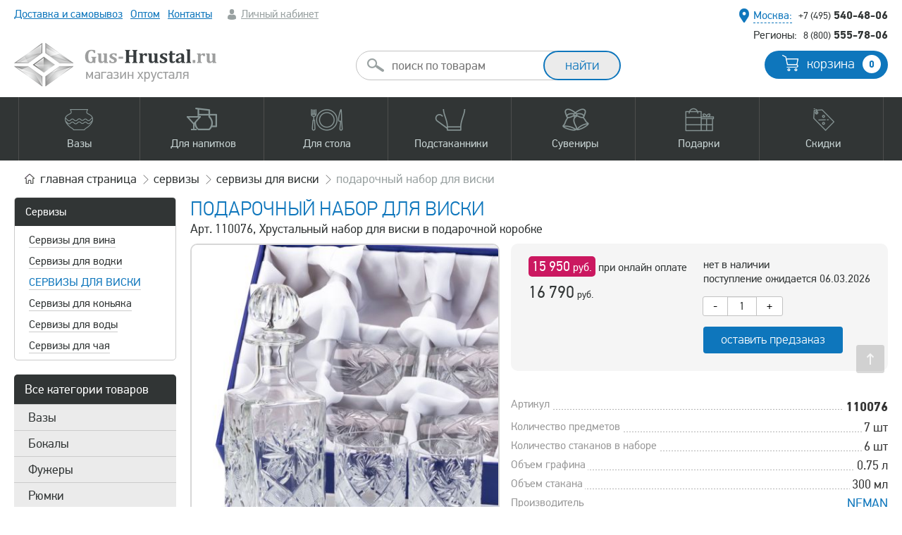

--- FILE ---
content_type: text/html; charset=UTF-8
request_url: https://gus-hrustal.ru/naboryi/9769-podarochny-nabor-dlya-viski-shtof-i-shest-stakanov.html
body_size: 16943
content:
<!DOCTYPE html> <html lang="ru"> <head> <meta http-equiv="content-type" content="text/html; charset=UTF-8" /> <title>Подарочный набор для виски - 6280 прибор для виски В ПОД. УПАК. С ТКАНЬЮ 1000/1 1:6  NEMAN - Хрустальный набор для виски в подарочной коробке</title> <meta name="robots" content="index, follow" /> <meta name="keywords" content="" /> <meta name="description" content="Сервизы, Сервиз д/виски, Подарочный набор для виски, 6280 прибор для виски В ПОД. УПАК. С ТКАНЬЮ 1000/1 1:6 , NEMAN, Хрустальный набор для виски в подарочной коробке - бесплатная доставка или самовывоз, накопительные скидки" /> <link rel="canonical" href="https://gus-hrustal.ru/naboryi/9769-podarochny-nabor-dlya-viski-shtof-i-shest-stakanov.html" /> <meta name="yandex-verification" content="4e0e8ec6892db038" /> <meta name="viewport" content="width=device-width, initial-scale=1" /> <link rel="preload" href="/res/fonts/pfdintextpro-regular-webfont.woff" as="font" type="font/woff"> <link rel="preload" href="/res/fonts/t-bold.woff" as="font" type="font/woff"> <link rel="stylesheet" type="text/css" href="/scomber/css66d05dd666182.css" media="all" /> <link rel="shortcut icon" href="/favicon4.svg" type="image/svg+xml"> <script type="application/ld+json">{"@context":"https:\/\/schema.org","@type":"Product","name":"Подарочный набор для виски","description":"Прямоугольной формы штоф и стаканы цилиндрической формы для виски в красивой подарочной коробке. Каждое изделие отличает изысканный рисунок резных линий, композиция формы и комфортные размеры. Штоф и стаканы из бесцветного хрусталя удобны в использовании. Игра хрусталя в каждой их грани, да ещё и в сочетании с цветом содержимого напитка производят неповторимое впечатление. Станут прекрасным украшением праздничного стола и интерьера.","image":"\/product_image\/resized_460\/15823804873.jpg","offers":{"@type":"Offer","price":16790,"priceCurrency":"RUB"}}</script> <script type="text/javascript" >
            window.dataLayer = window.dataLayer || [];
            (function(m,e,t,r,i,k,a){m[i]=m[i]||function(){(m[i].a=m[i].a||[]).push(arguments)};
                m[i].l=1*new Date();
                for (var j = 0; j < document.scripts.length; j++) {if (document.scripts[j].src === r) { return; }}
                k=e.createElement(t),a=e.getElementsByTagName(t)[0],k.async=1,k.src=r,a.parentNode.insertBefore(k,a)})
            (window, document, "script", "https://mc.yandex.ru/metrika/tag.js", "ym");

            ym(621655, "init", {
                clickmap:true,
                trackLinks:true,
                accurateTrackBounce:true,
                webvisor:true,
                trackHash:true,
                ecommerce:"dataLayer"
            });
        </script> <noscript><div><img src="https://mc.yandex.ru/watch/621655" style="position:absolute; left:-9999px;" alt="" /></div></noscript> </head> <body class=""> <script>
window.onerror = function(message, url, line) {
    var params = "logJSErr=logJSErr&message="+message+'&url='+url+'&line='+line;
    var req =  new XMLHttpRequest();
    req.open('POST', 'https://gus-hrustal.ru/tmp_lg/', true);
    req.setRequestHeader("Content-type", "application/x-www-form-urlencoded");
    req.setRequestHeader("Content-length", params.length);
    req.setRequestHeader("Connection", "close");
    req.send(params);
    return false;
};
</script> <div class="mblnl mob_flm"> <a class="ssm-toggle-nav burger" title="Открыть меню"></a> <div class="logo"> <a href="/"><img width="287" height="62" src="/res/images/logon2.png" alt="" /></a> </div> <div class="cart"> <a href="/basket/"><span class="quontity b_col">0</span></a> </div> <a class="search"></a> <div class="searchform"> <form id="msearch" action="/search/" method="get"> <input class="round" type="text" name="q" placeholder="поиск по товарам" /> <input type="submit" class="button medium extra round long" value="найти" /> <ul class="autocomplete-result-list"></ul> </form> </div> </div> <div class="wrapper"> <div class="layout wnctsls"> <div class="top"> <div class="info"> <div class="menu"> <ul> <li><a href="/delivery.html">Доставка и самовывоз</a></li> <li class="hd"><a href="/hrustal-optom.html">Оптом</a></li> <li><a href="/kontaktyi.html">Контакты</a></li> <li class="account"> <a class="greyf" href="/login/">Личный кабинет</a> </li> </ul> </div> <div style="top: 10px;position: absolute;width: 100%;text-align: center;"></div> <div class="contacts"> <div class="local"> <span class="geo"><span class="pseudo bluef select_city">Москва:</span></span> <span class="phone"><a href="tel:+74955404806"><span>+7 (495)</span> 540-48-06</a></span> </div> <div class="global"> <span class="dsctnl">Регионы:</span> <span class="phone"><a href="tel:88005557806"><span>8 (800)</span> 555-78-06</a></span> </div> </div> </div> <div class="middle dsctnl"> <div class="search" id="acsearch"> <form id="search" action="/search/" method="get"> <input class="round" type="text" name="q" placeholder="поиск по товарам"/> <input class="button medium extra round long" type="submit" value="найти" /> <ul class="autocomplete-result-list"></ul> </form> </div> <div class="logo"> <a href="/"><img width="287" height="62" src="/res/images/logon2.png" alt="" /></a> </div> <div class="cart"> <a href="/basket/" class="button blueb medium round">корзина <span class="quontity b_col">0</span></a> </div> <div class="clear"></div> </div> <div class="mainmenu"> <div class="bg"></div> <div class="wrap"> <ul> <li><a data-sub="vase" class="wsbm vase" href="/vazy-dlya-tsvetov.html"><span>Вазы</span></a></li> <li><a data-sub="dishes" class="wsbm dishes" href="/dlya-napitkov.html"><span>Для напитков</span></a></li> <li><a data-sub="dishes2" class="wsbm dishes2" href="/dlya-stola.html"><span>Для стола</span></a></li> <li><a data-sub="coasters" class="wsbm coasters" href="/podstakanniki.html"><span>Подстаканники</span></a></li> <li><a data-sub="souvenirs" class="wsbm souvenirs" href="/suveniry-iz-hrustalya.html"><span>Сувениры</span></a></li> <li><a data-sub="gifts" class="wsbm gifts" href="/podarki.html"><span>Подарки</span></a></li> <li><a data-sub="discount" class="wsbm discount" href="/skidki-i-aktsii.html"><span>Скидки</span></a></li> </ul> <div class="submenu"> <div class="inc vase"> <div class="smi"> <div class="col25"> <span class="head">По материалу</span> <ul> <li><a href="/hrustalnye-vazy.html">Хрустальные вазы</a> <ul> <li><a href="/vazy-iz-tsvetnogo-hrustalya.html">Цветной хрусталь</a></li> <li><a href="/vazy-iz-bestsvetnogo-hrustalya.html">Бесцветный хрусталь</a></li> </ul> </li> <li><a href="/vazyi-iz-stekla.html">Стеклянные вазы</a> <ul> <li><a href="/vazyi-iz-tsvetnogo-stekla.html">Цветное стекло</a></li> <li><a href="/vazy-s-ruchnoy-rospisyu.html">Вазы с ручной росписью</a></li> </ul> </li> </ul> </div> <div class="col25"> <span class="head">По форме</span> <ul> <li><a href="/vaza-tsilindr.html">Цилиндры</a></li> <li><a href="/vaza-kvadrat.html">Квадраты</a></li> <li><a href="/vaza-shar.html">Шары</a></li> <li><a href="/vaza-akvarium.html">Аквариумы</a></li> <li><a href="/vaza-bokal.html">Вазы-бокалы</a></li> <li><a href="/originalnyie.html">Оригинальные формы</a></li> </ul> </div> <div class="col25"> <span class="head">По размеру</span> <ul> <li><a href="/bolshie-vazy.html">Большие (напольные) вазы</a></li> <li><a href="/malenkie-vazochki.html">Маленькие вазочки</a></li> <li><a href="/srednie-vazy.html">Средние вазы</a></li> <li><a href="/vyisokie-vazyi.html">Высокие вазы</a></li> <li><a href="/shirokie-vazyi.html">Широкие</a></li> <li><a href="/vaza-dlya-odnogo-tsvetka.html">Узкие (для одного цветка)</a></li> </ul> </div> <div class="col25"> <span class="head">Прочее</span> <ul> <li><a href="/dekorativnyie-vazyi.html">Декоративные вазы</a></li> <li><a href="/vazyi-podsvechniki.html">Подсвечники</a></li> </ul> </div> <div class="clear"></div> </div> </div> <div class="inc dishes"> <div class="smi"> <div class="col25"> <ul> <li><a href="/hrustalnye-bokaly.html">Бокалы</a> <ul> <li><a href="/bokalyi-dlya-vina.html">для вина</a></li> <li><a href="/bokalyi-dlya-krasnogo-vina.html">для красного вина</a></li> <li><a href="/bokalyi-dlya-belogo-vina.html">для белого вина</a></li> <li><a href="/bokalyi-dlya-shampanskogo.html">для шампанского</a></li> <li><a href="/bokalyi-i-fuzheryi-dlya-konyaka.html">для коньяка</a></li> <li><a href="/bokalyi-dlya-brendi.html">для бренди</a></li> <li><a href="/bokalyi-dlya-piva.html">для пива</a></li> <li><a href="/dlya-martini.html">для мартини</a></li> <li><a href="/bokalyi-dlya-vodyi.html">для воды</a></li> <li><a href="/bokalyi-dlya-kokteyley.html">для коктейлей</a></li> <li><a href="/stakanyi-dlya-viski.html">для виски</a></li> </ul> </li> <li><a href="/hrustalnye-fuzhery.html">Фужеры</a> <ul> <li><a href="/fuzheryi-dlya-vina.html">для вина</a></li> <li><a href="/fuzheryi-dlya-krasnogo-vina.html">для красного вина</a></li> <li><a href="/fuzheryi-dlya-shampanskogo.html">для шампанского</a></li> <li><a href="/bokalyi-dlya-vodyi.html">для воды</a></li> </ul> </li> </ul> </div> <div class="col25"> <ul> <li><a href="/hrustalnye-ryumki.html">Рюмки</a> <ul> <li><a href="/granenyie-ryuki.html">Граненые</a></li> <li><a href="/granenyie-ryuki.html">Лафитники</a></li> <li><a href="/hrustalnye-ryumki.html">для вина</a></li> <li><a href="/ryumki-dlya-vodki.html">для водки</a></li> <li><a href="/ryumki-dlya-konyaka.html">для коньяка</a></li> </ul> </li> <li><a href="/kruzhki-stakany.html">Стаканы</a> <ul> <li><a href="/chaynyie-dlya-podstakannikov.html">для подстаканников</a></li> <li><a href="/stakanyi-dlya-viski.html">для виски</a></li> <li><a href="/stakanyi-kokteylnyie.html">для коктейлей</a></li> <li><a href="/stakanyi-dlya-vina.html">для вина</a></li> <li><a href="/stakanyi-dlya-vodyi.html">для воды и сока</a></li> <li><a href="/turetskie-stakanyi.html">Турецкие</a></li> <li><a href="/armudyi-vostochnyie-stakanyi.html">Армуды (восточные)</a></li> <li><a href="/blyudtsa-dlya-stakanov.html">Блюдца для стаканов</a></li> </ul> </li> <li><a href="/hrustalnye-stopki.html">Стопки</a> <ul> <li><a href="/stopki-dlya-vodki.html">для водки</a></li> </ul> </li> </ul> </div> <div class="col25"> <ul> <li><a href="/svadebnye-bokaly.html">Свадебные бокалы</a></li> <li><a href="/kremanki-shampanki.html">Шампанки</a></li> <li><a href="/kruzhki.html">Кружки</a> <ul> <li><a href="/kruzhki-dlya-piva.html">для пива</a></li> <li><a href="/kruzhki-dlya-chaya.html">для чая / пунша</a></li> </ul> </li> <li><a href="/hrustalnye-kuvshiny.html">Кувшины</a> <ul> <li><a href="/kuvshinyi-dlya-vodyi.html">для воды</a></li> <li><a href="/grafinyi-dlya-vina.html">для вина</a></li> </ul> </li> <li><a href="/grafiny.html">Графины</a> <ul> <li><a href="/grafinyi-dlya-viski.html">для виски</a></li> <li><a href="/grafinyi-dlya-vina.html">для вина</a></li> <li><a href="/grafin-dlya-vodyi.html">для воды</a></li> <li><a href="/grafinyi-dlya-konyaka.html">для коньяка</a></li> <li><a href="/grafinyi-dlya-vodki.html">для водки</a></li> </ul> </li> <li><a href="/shtofy.html">Штофы</a> <ul> <li><a href="/shtof-dlya-viski.html">для виски</a></li> </ul> </li> </ul> </div> <div class="col25"> <ul> <li><a href="/servizy.html">Сервизы и наборы</a> <ul> <li><a href="/servizyi-dlya-vina.html">для вина</a></li> <li><a href="/servizy-dlya-vodki.html">для водки</a></li> <li><a href="/servizyi-dlya-vodyi.html">для воды / сока</a></li> <li><a href="/servizy-dlya-chaya.html">для чая</a></li> </ul> </li> <li><a href="/turki-dlya-kofe.html">Турки для кофе</a></li> <li><a href="/chaynyye-lozhki.html">Ложки чайные</a></li> <li><a href="/vederki-dlya-lda.html">Ведерки для льда / шампанского</a></li> <li>Подобрать по напиткам
            <ul> <li><a href="/vino.html">вино</a></li> <li><a href="/viski.html">виски</a></li> <li><a href="/vodka.html">водка</a></li> <li><a href="/konyak.html">коньяк</a></li> <li><a href="/martini.html">мартини</a></li> <li><a href="/pivo.html">пиво</a></li> <li><a href="/shampanskoe.html">шампанское</a></li> <li><a href="/voda-sok.html">вода, сок</a></li> <li><a href="/chay-kofe.html">чай, кофе</a></li> </ul> </li> </ul> </div> <div class="clear"></div> </div> </div> <div class="inc dishes2"> <div class="smi"> <div class="col25"> <ul> <li><a href="/vazy-dlya-fruktov.html">Вазы для фруктов</a> <ul> <li><a href="/fruktovnitsa-na-nozhke.html">на ножке</a></li> <li><a href="/fruktovnitsa-iz-tsvetnogo-khrustalya.html">из цветного хрусталя</a></li> </ul> </li> <li><a href="/vazy-dlya-konfet.html">Вазы для конфет</a> <ul> <li><a href="/konfetnitsa-na-nozhke.html">на ножке</a></li> <li><a href="/konfetnitsa-iz-tsvetnogo-khrustalya.html">из цветного хрусталя</a></li> </ul> </li> <li><a href="/vazochki-s-kryishkoy.html">Вазочки с крышкой</a> </li> </ul> </div> <div class="col25"> <ul> <li><a href="/salatniki.html">Салатники</a> <ul> <li><a href="/bolshie-salatniki.html">Большие</a></li> <li><a href="/malenkie-salatniki.html">Маленькие</a></li> <li><a href="/naboryi-salatnikov.html">Наборы салатников</a></li> <li><a href="/kvadratnyie-salatniki.html">Квадратные</a></li> <li><a href="/salatniki-lodochki.html">Лодочки / овальные</a></li> <li><a href="/salatniki-shubnitsyi.html">Шубницы</a></li> </ul> </li> <li><a href="/kremanki.html">Креманки</a></li> <li><a href="/rozetki.html">Розетки</a></li> <li><a href="/ikornitsyi.html">Икорницы</a></li> <li><a href="/blyuda-dlya-ryibyi.html">Блюда для рыбы</a></li> </ul> </div> <div class="col25"> <ul> <li><a href="/blyudtsa.html">Блюдца / тарелки</a></li> <li><a href="/podnosy.html">Подносы</a> <ul> <li><a href="/podnosy-iz-metalla.html">Металлические</a></li> <li><a href="/podnos-iz-hrustalya.html">Хрустальные</a></li> </ul> </li> <li>Столовые приборы
            <ul> <li><a href="/chaynyye-lozhki.html">Чайные ложки</a></li> </ul> </li> <li><a href="/vederki-dlya-lda.html">Ведерки для льда / шампанского</a></li> </ul> </div> <div class="col25"> <ul> <li>Подобрать по материалу
            <ul> <li><a href="/hrustalnaya-posuda.html">из хрусталя</a></li> <li><a href="/posuda-iz-tsvetnogo-khrustalya.html">из цветного хрусталя</a></li> <li><a href="/steklyannaya-posuda.html">из стекла</a></li> <li><a href="/metallicheskaya-posuda.html">из металла</a></li> </ul> </li> <li>Подобрать по видам блюд
            <ul> <li><a href="/varene.html">варенье</a></li> <li><a href="/ikra.html">икра, закуски</a></li> <li><a href="/konfetyi.html">конфеты</a></li> <li><a href="/led-salfetki.html">лед, салфетки</a></li> <li><a href="/morozhenoe-krem.html">мороженое, крем</a></li> <li><a href="/salatyi.html">салаты</a></li> <li><a href="/sahar-sol-spetsii.html">сахар, соль, специи</a></li> <li><a href="/seledka-narezka.html">рыба, селедка, нарезка</a></li> <li><a href="/fruktyi.html">фрукты</a></li> </ul> </li> </ul> </div> <div class="clear"></div> </div> </div> <div class="inc coasters"> <div class="smi"> <div class="col25"> <ul> <li><a href="/nabory.html">Наборы подарочные</a> <ul> <li><a href="/nabor-s-1-m-podstakannikom.html">с 1-м подстаканником</a></li> <li><a href="/nabor-s-2-mya-podstakannikami.html">с 2-мя подстаканниками</a></li> <li><a href="/nabor-s-podnosom-i-podstakannikami.html">с подстаканниками на подносе</a></li> </ul> </li> <li>По материалу
            <ul> <li><a href="/nikelirovannyye.html">Никелированные</a></li> <li><a href="/pozolochennyye.html">Позолоченные</a></li> <li><a href="/mednyye-podstakanniki.html">Медные</a></li> <li><a href="/latunnyye.html">Латунные</a></li> <li><a href="/poserebrennyye-podstakanniki.html">Посеребренные</a></li> </ul> </li> </ul> </div> <div class="col25"> <ul> <li>По тематике
            <ul> <li><a href="/podstakanniki-rossiya.html">Россия</a></li> <li><a href="/podstakanniki-sssr.html">СССР</a></li> <li><a href="/podstakanniki-vokzaly.html">Вокзалы</a></li> <li><a href="/podstakanniki-goroda.html">Города и места</a></li> <li><a href="/khramy-i-sobor.html">Храмы и соборы</a></li> <li><a href="/podstakanniki-gerby.html">Гербы и логотипы</a></li> <li><a href="/podstakanniki-znaki-zodiaka.html">Знаки зодиака</a></li> </ul> </li> </ul> </div> <div class="col25"> <ul> <li> 
            <ul> <li><a href="/podstakanniki-ministerstva.html">Министерства</a></li> <li><a href="/podstakanniki-sport.html">Спорт</a></li> <li><a href="/podstakanniki-lyudi.html">Знаковые люди</a></li> <li><a href="/podstakanniki-znakovyye-daty.html">Знаковые даты</a></li> <li><a href="/podstakanniki-po-professiyam.html">Профессии</a></li> <li><a href="/ostalnyye.html">Остальные</a></li> </ul> </li> </ul> </div> <div class="col25"> <ul> <li><a href="/avtorskiye-podstakanniki.html">Художественное литье<br />(ручная работа)</a></li> <li><a href="/podstakanniki-pod-gravirovku.html">Подстаканники под гравировку</a></li> <li><a href="/korobki-i-futlyary.html">Коробки и футляры</a></li> <li><a href="/chaynyie-dlya-podstakannikov.html">Стаканы для подстаканников</a></li> <li><a href="/chaynyye-lozhki.html">Чайные ложки</a></li> <li><a href="/podnosy-iz-metalla.html">Подносы</a></li> </ul> </div> <div class="clear"></div> </div> </div> <div class="inc souvenirs"> <div class="smi"> <div class="col25"> <ul> <li><a href="/simvolyi-goda.html">Символы года</a> <ul> <li><a href="/suvenir-drakon.html">2024 год Дракона</a></li> <li><a href="/god-zmei.html">2025 год Змеи</a></li> </ul> </li> <li><a href="/figurki.html">Фигурки</a></li> </ul> </div> <div class="col25"> <ul> <li><a href="/kolokolchiki.html">Колокольчики</a></li> <li><a href="/shkatulki.html">Шкатулки</a></li> <li><a href="/hrustalnyie-tsvetyi.html">Цветы</a></li> </ul> </div> <div class="col25"> <ul> <li><a href="/tufelki.html">Туфельки</a></li> <li><a href="/fruktyi-i-ovoschi.html">Фрукты / овощи</a></li> <li><a href="/prizyi.html">Призы и кубки</a></li> </ul> </div> <div class="col25"> <ul> <li><a href="/pepelnitsy.html">Пепельницы</a></li> <li><a href="/hrustalnye-podsvechniki.html">Подсвечники</a></li> <li><a href="/eksklyuzivnye-izdeliya.html">Эксклюзивные изделия</a></li> </ul> </div> <div class="clear"></div> </div> </div> <div class="inc gifts"> <div class="smi"> <div class="col25"> <ul> <li><a href="/podarki.html">Подарочные наборы</a> <ul> <li><a href="/podarochnie-nabori-hrustalya.html">из хрусталя</a></li> <li><a href="/podarochnye-nabory.html">с подстаканниками</a></li> </ul> </li> </ul> </div> <div class="col25"> <ul> <li><a href="/servizy.html">Наборы для напитков</a> <ul> <li><a href="/naboryi-dlya-konyaka.html">для коньяка</a></li> <li><a href="/naboryi-dlya-viski.html">для виски</a></li> <li><a href="/naboryi-dlya-vina.html">для вина</a></li> </ul> </li> </ul> </div> <div class="col25"> <ul> <li>Кому подарок
            <ul> <li><a href="/muzhskiye-podarki.html">для мужчин</a></li> <li><a href="/podarki-zhenshchinam.html">для женщин</a></li> </ul> </li> </ul> </div> <div class="col25"> <ul> <li><a href="/prizyi.html">Призы / кубки</a></li> <li><a href="/podarochnaya-upakovka.html">Футляры и упаковка</a></li> <li><a href="/khudozhestvennoye-litye.html">Художественное литьё</a></li> <li><a href="/tsvetnoy-hrustal.html">Весь цветной хрусталь</a></li> </ul> </div> <div class="clear"></div> </div> </div> <div class="inc discount"> <div class="smi"> <div class="col33"> <ul> <li><a href="/skidki-i-aktsii.html">Все скидки и акции</a> <ul> <li><a href="/rasprodazha-hrustalya.html">Распродажа остатков </a></li> <li><a href="/utsenka.html">Изделия с уценкой</a></li> </ul> </li> </ul> </div> <div class="col33"> <ul> <li><a href="/novinki.html">Новинки</a></li> </ul> </div> <div class="col33"> <ul> <li><a href="/populyarnyye-tovary.html">Популярные товары</a></li> </ul> </div> <div class="clear"></div> </div> </div> </div> </div> </div> </div> <div class="content"> <div class="navigation"> <div class="breadcrumbs"> <ul itemscope itemtype="https://schema.org/BreadcrumbList"> <li itemprop="itemListElement" itemscope itemtype="https://schema.org/ListItem"> <a itemprop="item" href="/">
                                        главная<span class="dsctnl"> страница</span> <meta itemprop="name" content="Gus-Hrustal.ru" /> <meta itemprop="position" content="1" /> </a> </li> <li itemprop="itemListElement" itemscope itemtype="https://schema.org/ListItem"> <a itemprop="item" href="/servizy.html"> <span itemprop="name">Сервизы</span><meta itemprop="position" content="2" /> </a> </li> <li itemprop="itemListElement" itemscope itemtype="https://schema.org/ListItem"> <a itemprop="item" href="/servizy-dlya-viski.html"> <span itemprop="name">Сервизы для виски</span><meta itemprop="position" content="3" /> </a> </li> <li itemprop="itemListElement" itemscope itemtype="https://schema.org/ListItem" class="dsctnl"><span itemprop="name">Подарочный набор для виски</span><meta itemprop="position" content="4" /></li> </ul> </div> </div> <div class="maincontainer"> <div class="leftcolumn dsctnl" id="sp"> <div class="main-menu2 mb20"> <ul> <li class="title"><a href="/servizy.html">Сервизы</a></li> <li class=""> <a href="/servizyi-dlya-vina.html">Сервизы для вина</a> </li> <li class=""> <a href="/servizy-dlya-vodki.html">Сервизы для водки</a> </li> <li class="active"> <a href="/servizy-dlya-viski.html">Сервизы для виски</a> </li> <li class=""> <a href="/servizy-dlya-konyaka.html">Сервизы для коньяка</a> </li> <li class=""> <a href="/servizyi-dlya-vodyi.html">Сервизы для воды</a> </li> <li class=""> <a href="/servizy-dlya-chaya.html">Сервизы для чая</a> </li> </ul> </div> <div class="main-menu mb20"> <ul> <li class="title">Все категории товаров</li> <li ><a href="/vazy-dlya-tsvetov.html">Вазы </a></li> <li ><a href="/hrustalnye-bokaly.html">Бокалы</a></li> <li ><a href="/hrustalnye-fuzhery.html">Фужеры</a></li> <li ><a href="/hrustalnye-ryumki.html">Рюмки</a></li> <li ><a href="/kruzhki-stakany.html">Стаканы</a></li> <li ><a href="/hrustalnye-stopki.html">Стопки</a></li> <li ><a href="/podstakanniki.html">Подстаканники</a></li> <li ><a href="/servizy.html">Сервизы</a></li> <li ><a href="/dlya-napitkov.html">Посуда для напитков</a></li> <li ><a href="/dlya-stola.html">Для сервировки стола</a></li> <li ><a href="/podarki.html">Подарки</a></li> <li ><a href="/suveniry-iz-hrustalya.html">Сувениры</a></li> <li ><a href="/skidki-i-aktsii.html">Скидки и акции</a></li> </ul> </div> </div> <div class="maincolumn" id="mc"> <div class="product_page"> <h1>Подарочный набор для виски </h1> <p class="anons">Арт. 110076, Хрустальный набор для виски в подарочной коробке</p> <div class="pt"> <div class="gallery"> <div class="product_gallery"> <ul class="slideshow cloud-zoom-gallery"> <li> <a href="/product_image/15823804873.jpg" rel="g1"><img src="/product_image/resized_460/15823804873.jpg" alt="Подарочный набор для виски 110076 NEMAN" title="Подарочный набор для виски - 6280 прибор для виски В ПОД. УПАК. С ТКАНЬЮ 1000/1 1:6  NEMAN - Хрустальный набор для виски в подарочной коробке" width="460px" height="460px"></a> </li> <li> <a href="/product_image/1708248558522.jpg" rel="g1"><img src="/product_image/resized_460/1708248558522.jpg" alt="Подарочный набор для виски 110076 NEMAN" title="Подарочный набор для виски - 6280 прибор для виски В ПОД. УПАК. С ТКАНЬЮ 1000/1 1:6  NEMAN - Хрустальный набор для виски в подарочной коробке" width="460px" height="460px"></a> </li> <li> <a href="/product_image/1582380486371.jpg" rel="g1"><img src="/product_image/resized_460/1582380486371.jpg" alt="Подарочный набор для виски 110076 NEMAN" title="Подарочный набор для виски - 6280 прибор для виски В ПОД. УПАК. С ТКАНЬЮ 1000/1 1:6  NEMAN - Хрустальный набор для виски в подарочной коробке" width="460px" height="460px"></a> </li> <li> <a href="/product_image/1708248558882.jpg" rel="g1"><img src="/product_image/resized_460/1708248558882.jpg" alt="Подарочный набор для виски 110076 NEMAN" title="Подарочный набор для виски - 6280 прибор для виски В ПОД. УПАК. С ТКАНЬЮ 1000/1 1:6  NEMAN - Хрустальный набор для виски в подарочной коробке" width="460px" height="460px"></a> </li> <li> <a href="/product_image/1708248558981.jpg" rel="g1"><img src="/product_image/resized_460/1708248558981.jpg" alt="Подарочный набор для виски 110076 NEMAN" title="Подарочный набор для виски - 6280 прибор для виски В ПОД. УПАК. С ТКАНЬЮ 1000/1 1:6  NEMAN - Хрустальный набор для виски в подарочной коробке" width="460px" height="460px"></a> </li> </ul> <ul class="switcher"> <li><a href="#"><img width="100" height="100" src="/product_image/resized_100/15823804873.jpg" alt="Подарочный набор для виски 110076 NEMAN" title="Подарочный набор для виски - 6280 прибор для виски В ПОД. УПАК. С ТКАНЬЮ 1000/1 1:6  NEMAN - Хрустальный набор для виски в подарочной коробке"></a></li> <li><a href="#"><img width="100" height="100" src="/product_image/resized_100/1708248558522.jpg" alt="Подарочный набор для виски 110076 NEMAN" title="Подарочный набор для виски - 6280 прибор для виски В ПОД. УПАК. С ТКАНЬЮ 1000/1 1:6  NEMAN - Хрустальный набор для виски в подарочной коробке"></a></li> <li><a href="#"><img width="100" height="100" src="/product_image/resized_100/1582380486371.jpg" alt="Подарочный набор для виски 110076 NEMAN" title="Подарочный набор для виски - 6280 прибор для виски В ПОД. УПАК. С ТКАНЬЮ 1000/1 1:6  NEMAN - Хрустальный набор для виски в подарочной коробке"></a></li> <li><a href="#"><img width="100" height="100" src="/product_image/resized_100/1708248558882.jpg" alt="Подарочный набор для виски 110076 NEMAN" title="Подарочный набор для виски - 6280 прибор для виски В ПОД. УПАК. С ТКАНЬЮ 1000/1 1:6  NEMAN - Хрустальный набор для виски в подарочной коробке"></a></li> <li><a href="#"><img width="100" height="100" src="/product_image/resized_100/1708248558981.jpg" alt="Подарочный набор для виски 110076 NEMAN" title="Подарочный набор для виски - 6280 прибор для виски В ПОД. УПАК. С ТКАНЬЮ 1000/1 1:6  NEMAN - Хрустальный набор для виски в подарочной коробке"></a></li> </ul> </div> </div> <div class="bpr"> <div class="buy_block_v2"> <div class="fl_bl"> <div class="price"> <div class="online_pay_price"> <span>15 950
                                        <small>руб.</small></span>
                                        при онлайн оплате
                                    </div> <span class="main_price">16 790</span> <small>руб.</small> </div> </div> <div class="fr_bl"> <div class="available">нет в наличии<br />поступление ожидается 06.03.2026</div> <div class="item_quant"> <button class="btn minus" type="button">-</button> <input type="text" value="1" id="quantity_9769" size="1" maxlength="3" class="quant" /> <button class="btn plus" type="button">+</button> <div class="clear"></div> </div> <div class="buy_button"> <a href="" class=" button blueb buy_action " data-pid="9769">
                                    оставить предзаказ                                </a> </div> </div> <div class="clear"></div> </div>

                &nbsp;
                


            



                        <dl class="product_parameters"> <dt><span>Артикул</span></dt><dd><span><b>110076</b></span></dd> <dt><span>Количество предметов</span></dt><dd><span>7 шт</span></dd> <dt><span>Количество стаканов в наборе</span></dt><dd><span>6 шт</span></dd> <dt><span>Объем графина</span></dt><dd><span>0.75 л</span></dd> <dt><span>Объем стакана</span></dt><dd><span>300 мл</span></dd> <dt><span>Производитель</span></dt><dd><span><a href="/steklozavod-neman.html" target="_blank">NEMAN</a></span></dd> <dt><span>Материал</span></dt><dd><span>Хрусталь (ГОСТ 30407-96 24% PbO)</span></dd> </dl> <span class="more"><a href="#tabs" class="an">прочитать подробное описание</a></span> <script src="//yastatic.net/es5-shims/0.0.2/es5-shims.min.js"></script> <script src="//yastatic.net/share2/share.js"></script> <div class="ya-share2" style="margin: 20px 0; text-align: right;" data-services="vkontakte,facebook,odnoklassniki,moimir,gplus,twitter,telegram"></div> </div> <div class="clear"></div> <div id="tabs" class="tab_w"> <ul class="nav_tabs"> <li class="active"><a data-tab="details">описание</a></li> <li><a data-tab="reviews">отзывы - 0</a></li> </ul> <div class="nav_tab_content"> <div id="details" class="tab active"> <p style="text-align: justify;">Прямоугольной формы штоф и стаканы цилиндрической формы для виски в красивой подарочной коробке. Каждое изделие отличает изысканный рисунок резных линий, композиция формы и комфортные размеры. Штоф и стаканы из бесцветного хрусталя удобны в использовании. Игра хрусталя в каждой их грани, да ещё и в сочетании с цветом содержимого напитка производят неповторимое впечатление. Станут прекрасным украшением праздничного стола и интерьера.</p> </div> <div id="reviews" class="tab"> <div class="reviews"> <div class="new_comment"> <div class="leave_lbl"><a href="#comments">Оставить отзыв</a></div> <form method="post" id="comments_form"> <table> <tr> <td>Ваше имя:</td> <td width="150"><input type="text" name="name" value="" /></td> <td><small class="error name_err">* </small></td> </tr> <tr> <td>E-mail:</td> <td><input type="text" name="email" value="" /></td> <td><small class="error email_err">* </small></td> </tr> <tr> <td>Телефон:</td> <td><input type="text" class="phones" name="phone" value="" /></td> <td></td> </tr> <tr> <td style="vertical-align: top;">Комментарий:</td> <td colspan="2"> <textarea name="comment"></textarea> </td> </tr> <tr> <td>Код с картинки:</td> <td colspan="2"> <input type="text" name="code" value="" /> <input type="hidden" name="pid" value="9769" /> <img src="/captcha/cap.php" style="vertical-align: middle;" /> </td> </tr> <tr> <td></td> <td colspan="2"> <input type="submit" class="btn btn-default" value="Отправить" /> </td> </tr> </table> </form> </div> <i>Еще нет ни одного отзыва...</i> </div> </div> </div> </div> </div> </div> <h2>Вместе с этим товаром покупают</h2> <div class="product_grid"> <div class="item"> <div class="inc"> <div class="pic wthover"> <div class="label hit">хит продаж!</div> <div class="main_par"> 40 мл</div> <span class="quick_view_btn" data-pid="10031" title="Быстрый просмотр"><span>быстрый просмотр</span></span> <a href="/naboryi/10031-podarochny-nabor-stopok.html"> <img loading="lazy" class="afhover" src="/product_image/resized_245/1598192995540.jpg" alt="Подарочный набор стопок 104113 Бахметьевская артель" width="245px" height="245px" title="Подарочный набор стопок - БА-1588 Кружка малая, набор 6 шт (ПОДАРОЧНАЯ УПАКОВКА) - Хрустальные стопки в подарочной коробке, 6 шт, 40 гр " /> <img loading="lazy" class="sr" src="/product_image/resized_245/1598192964552.jpg" alt="Подарочный набор стопок 104113 Бахметьевская артель" width="245px" height="245px" title="Подарочный набор стопок - БА-1588 Кружка малая, набор 6 шт (ПОДАРОЧНАЯ УПАКОВКА) - Хрустальные стопки в подарочной коробке, 6 шт, 40 гр " /> </a> </div> <div class="line_sc"> <a class="name" href="/naboryi/10031-podarochny-nabor-stopok.html">Подарочный набор стопок</a> <div class="anons">
                                    Хрустальные стопки в подарочной коробке, 6 шт, 40 гр 
                            </div> </div> <div class="line"> <span class="price"><span style="color: #cb1860">3 600</span> <small>руб.</small></span> <div class="stb"> <span class="available "> <span class="pseudo bluef oneclickorder" style="color: #23aa1f" data-pid="10031">купить в 1 клик</span> </span> <span class="buy_button"><a href="" class="buy_action" data-quant="1" data-pid="10031">в корзину</a></span> </div> </div> </div> </div> <div class="item"> <div class="inc"> <div class="pic wthover"> <div class="label hit">хит продаж!</div> <div class="main_par"> 25 мл</div> <span class="quick_view_btn" data-pid="10891" title="Быстрый просмотр"><span>быстрый просмотр</span></span> <a href="/naboryi/10891-podarochny-nabor-stopok.html"> <img loading="lazy" class="afhover" src="/product_image/resized_245/1636098139735.jpg" alt="Подарочный набор граненых стопок 104266 Бахметьевская артель" width="245px" height="245px" title="Подарочный набор граненых стопок - БА-1587 Стопки малые, набор 6 шт  (ПОДАРОЧНАЯ УПАКОВКА) - Хрустальные стопки в подарочной коробке, 6 шт, 25 гр " /> <img loading="lazy" class="sr" src="/product_image/resized_245/1636098107395.jpg" alt="Подарочный набор граненых стопок 104266 Бахметьевская артель" width="245px" height="245px" title="Подарочный набор граненых стопок - БА-1587 Стопки малые, набор 6 шт  (ПОДАРОЧНАЯ УПАКОВКА) - Хрустальные стопки в подарочной коробке, 6 шт, 25 гр " /> </a> </div> <div class="line_sc"> <a class="name" href="/naboryi/10891-podarochny-nabor-stopok.html">Подарочный набор граненых стопок</a> <div class="anons">
                                    Хрустальные стопки в подарочной коробке, 6 шт, 25 гр 
                            </div> </div> <div class="line"> <span class="price"><span style="color: #cb1860">3 600</span> <small>руб.</small></span> <div class="stb"> <span class="available "> <span class="pseudo bluef oneclickorder" style="color: #23aa1f" data-pid="10891">купить в 1 клик</span> </span> <span class="buy_button"><a href="" class="buy_action" data-quant="1" data-pid="10891">в корзину</a></span> </div> </div> </div> </div> <div class="item"> <div class="inc"> <div class="pic wthover"> <div class="label hit">хит продаж!</div> <div class="main_par"> 35 мл</div> <span class="quick_view_btn" data-pid="11927" title="Быстрый просмотр"><span>быстрый просмотр</span></span> <a href="/hrustalnye-stopki/11927-khrustalnyye-stopki.html"> <img loading="lazy" class="afhover" src="/product_image/resized_245/1667343977675.jpg" alt="Хрустальные стопки 650112 NEMAN" width="245px" height="245px" title="Хрустальные стопки - 8016 900/176 35 г. Набор стаканов д/вина 6 шт в под. упак. - Хрустальные стопки в подарочной коробке, 6 шт, 35 гр " /> <img loading="lazy" class="sr" src="/product_image/resized_245/1671388534259.jpg" alt="Хрустальные стопки 650112 NEMAN" width="245px" height="245px" title="Хрустальные стопки - 8016 900/176 35 г. Набор стаканов д/вина 6 шт в под. упак. - Хрустальные стопки в подарочной коробке, 6 шт, 35 гр " /> </a> </div> <div class="line_sc"> <a class="name" href="/hrustalnye-stopki/11927-khrustalnyye-stopki.html">Хрустальные стопки</a> <div class="anons">
                                    Хрустальные стопки в подарочной коробке, 6 шт, 35 гр 
                            </div> </div> <div class="line"> <span class="price"><span style="color: #cb1860">5 120</span> <small>руб.</small></span> <div class="stb"> <span class="available "> <span class="pseudo bluef oneclickorder" style="color: #23aa1f" data-pid="11927">купить в 1 клик</span> </span> <span class="buy_button"><a href="" class="buy_action" data-quant="1" data-pid="11927">в корзину</a></span> </div> </div> </div> </div> <div class="item"> <div class="inc"> <div class="pic wthover"> <div class="main_par"> 35 мл</div> <span class="quick_view_btn" data-pid="12592" title="Быстрый просмотр"><span>быстрый просмотр</span></span> <a href="/naboryi/12592-khrustalnyye-stopki-v-podarochnoy-korobke.html"> <img loading="lazy" class="afhover" src="/product_image/resized_245/1722401199439.jpg" alt="Хрустальные стопки в подарочной коробке 650149 NEMAN" width="245px" height="245px" title="Хрустальные стопки в подарочной коробке - 10528 Набор стаканов д. вина 35 г. 1000/205 (ПОДАРОЧНАЯ УПАКОВКА) - Набор хрустальных стопок, 35 гр, 6 шт" /> <img loading="lazy" class="sr" src="/product_image/resized_245/1638974569382.jpg" alt="Хрустальные стопки в подарочной коробке 650149 NEMAN" width="245px" height="245px" title="Хрустальные стопки в подарочной коробке - 10528 Набор стаканов д. вина 35 г. 1000/205 (ПОДАРОЧНАЯ УПАКОВКА) - Набор хрустальных стопок, 35 гр, 6 шт" /> </a> </div> <div class="line_sc"> <a class="name" href="/naboryi/12592-khrustalnyye-stopki-v-podarochnoy-korobke.html">Хрустальные стопки в подарочной коробке</a> <div class="anons">
                                    Набор хрустальных стопок, 35 гр, 6 шт
                            </div> </div> <div class="line"> <span class="price"><span style="color: #cb1860">4 455</span> <small>руб.</small></span> <div class="stb"> <span class="available "> <span class="pseudo bluef oneclickorder" style="color: #23aa1f" data-pid="12592">купить в 1 клик</span> </span> <span class="buy_button"><a href="" class="buy_action" data-quant="1" data-pid="12592">в корзину</a></span> </div> </div> </div> </div> </div> </div> </div> </div> <div class="pusher"></div> </div> </div> <div class="cartfixed hidden" id="footer_basket"> <div class="bg"></div> <div class="wrap"> <span class="precartm"><a href="/basket/">Перейти в корзину</a></span> <span class="precart"><a href="/basket/">В корзине</a>: <span class="mark"><span class="b_col_t">0 товаров</span> на сумму <span class="b_sum">0 руб.</span></span></span> <span class="cart"><a class="button small round blueb" href="/basket/">оформить <span class="quontity b_col">0</span></a></span> </div> </div> <div class="footer"> <div class="bg"></div> <div class="wrap"> <div class="info"> <div class="contacts"> <p>Интернет-магазин «<a href="#">Gus-Hrustal.ru</a>»</p> <div class="adress"> <p>г. Москва, 1-й Варшавский проезд,</p> <p>д. 1А, стр. 3, м. Варшавская</p> </div> <div class="footer_inst" style="margin-top: 10px;"> <a class="telegrambot" rel="nofollow" target="_blank" href="https://t.me/HrustalBot">HrustalBot</a> </div> <div class="phone"> <p><a href="tel:+74955404806">8 (495) 540-48-06</a></p> <p><a href="tel:+78123341406">8 (812) 334-14-06</a></p> </div> </div> <div class="logo"></div> </div> <div class="menu"> <ul> <li><a href="/">Главная</a></li> <li><a href="/hrustal.html">Хрусталь</a></li> <li><a href="/kak-zakazat.html">Как заказать</a></li> <li><a href="/dostavka.html">Доставка</a></li> <li><a href="/samovyivoz.html">Самовывоз</a></li> <li><a href="/o-nas.html">О нас</a></li> <li><a href="/oplata.html">Оплата</a></li> <li><a href="/vozvrat-i-obmen-tovara.html">Возврат</a></li> <li><a href="/sertifikaty.html">Сертификаты</a></li> <li><a href="/public-offer.html">Публичная оферта</a></li> <li><a href="/hrustal-optom.html">Оптом</a></li> <li><a href="/kontaktyi.html">Контакты</a></li> </ul> </div> </div> </div> <script src="/scomber/js66d05dd66ab2c.js" defer ></script> <script src="/res/js/ac.js"></script> <script src="/res/js/acc.js"></script> <script type="text/javascript">
    var _tmr = window._tmr || (window._tmr = []);
    _tmr.push({id: "3267849", type: "pageView", start: (new Date()).getTime(), pid: "USER_ID"});
    (function (d, w, id) {
        if (d.getElementById(id)) return;
        var ts = d.createElement("script"); ts.type = "text/javascript"; ts.async = true; ts.id = id;
        ts.src = "https://top-fwz1.mail.ru/js/code.js";
        var f = function () {var s = d.getElementsByTagName("script")[0]; s.parentNode.insertBefore(ts, s);};
        if (w.opera == "[object Opera]") { d.addEventListener("DOMContentLoaded", f, false); } else { f(); }
    })(document, window, "tmr-code");
</script> <noscript><div><img src="https://top-fwz1.mail.ru/counter?id=3267849;js=na" style="position:absolute;left:-9999px;" alt="Top.Mail.Ru" /></div></noscript> <script >
        var _tmr = _tmr || [];
        _tmr.push({
            type: 'itemView',
            productid: 9769,
            pagetype: 'product',
            list: '1',
            totalvalue: 16790        });
        </script> <script >
    dataLayer.push({
  'ecommerce' : {
    'detail' : {
      'products' : [
        {
          'name' : 'Подарочный набор для виски', 
          'id' : '9769', 
          'price' : '16790'
        }
      ]
    }
  }
});
</script> <a class="a_to_top disabled"></a> <div id="mobilemenu"> <a class="closemobilemenu ssm-toggle-nav"></a> <ul class="cats"> <li class="mn "> <a>Вазы </a> <ul> <li><a class="ap" href="/vazy-dlya-tsvetov.html">Все предложения раздела</a></li> <li > <a href="/hrustalnye-vazy.html">Хрустальные вазы</a> </li> <li > <a href="/vazyi-iz-stekla.html">Стеклянные вазы</a> <ul> <li > <a href="/vaza-tsilindr.html">Цилиндры</a> </li> <li > <a href="/vaza-kvadrat.html">Квадраты</a> </li> <li > <a href="/vaza-shar.html">Шары</a> </li> <li > <a href="/vaza-akvarium.html">Аквариумы</a> </li> <li > <a href="/vaza-bokal.html">Вазы - бокалы</a> </li> <li > <a href="/vazyi-podsvechniki.html">Вазы - подсвечники</a> </li> <li > <a href="/vazyi-iz-tsvetnogo-stekla.html">Из цветного стекла</a> </li> <li > <a href="/prozrachnyie-vazyi.html">Прозрачные вазы</a> </li> </ul> </li> <li > <a >По размеру и форме</a> <ul> <li > <a href="/bolshie-vazy.html">Большие (напольные)</a> </li> <li > <a href="/malenkie-vazochki.html">Маленькие вазочки</a> </li> <li > <a href="/srednie-vazy.html">Средние вазы</a> </li> <li > <a href="/vaza-dlya-odnogo-tsvetka.html">Для одного цветка</a> </li> <li > <a href="/vyisokie-vazyi.html">Высокие вазы</a> </li> <li > <a href="/uzkie-vazyi.html">Узкие вазы</a> </li> <li > <a href="/shirokie-vazyi.html">Широкие вазы</a> </li> <li > <a href="/dekorativnyie-vazyi.html">декоративные вазы</a> </li> </ul> </li> <li > <a href="/originalnyie.html">оригинальные</a> </li> </ul> </li> <li class="mn "> <a>Бокалы</a> <ul> <li><a class="ap" href="/hrustalnye-bokaly.html">Все предложения раздела</a></li> <li > <a href="/bokalyi-dlya-vina.html">... для вина</a> </li> <li > <a href="/bokalyi-dlya-belogo-vina.html">... для белого вина</a> </li> <li > <a href="/bokalyi-dlya-krasnogo-vina.html">... для красного вина</a> </li> <li > <a href="/bokalyi-dlya-shampanskogo.html">... для шампанского</a> </li> <li > <a href="/bokalyi-i-fuzheryi-dlya-konyaka.html">... для коньяка</a> </li> <li > <a href="/bokalyi-dlya-brendi.html">... для бренди</a> </li> <li > <a href="/bokalyi-dlya-piva.html">... для пива</a> </li> <li > <a href="/dlya-martini.html">... для мартини</a> </li> <li > <a href="/bokalyi-dlya-vodyi.html">... для воды</a> </li> <li > <a href="/bokalyi-dlya-kokteyley.html">... для коктейлей</a> </li> <li > <a href="/bokaly-dlya-viski.html">... для виски</a> </li> <li > <a href="/shampanskiye-blyudtsa.html">шампанские блюдца</a> </li> <li > <a href="/bokaly-iz-tsvetnogo-hrustalya.html">из цветного хрусталя</a> </li> <li > <a href="/svadebnye-bokaly.html">свадебные бокалы</a> </li> <li > <a href="/bokaly-v-podarochnoy-korobke.html">в подарочной коробке</a> </li> <li > <a href="/bokaly-iz-latuni.html">из латуни</a> </li> </ul> </li> <li class="mn "> <a>Фужеры</a> <ul> <li><a class="ap" href="/hrustalnye-fuzhery.html">Все предложения раздела</a></li> <li > <a href="/fuzheryi-dlya-vina.html">... для вина</a> </li> <li > <a href="/fuzheryi-dlya-krasnogo-vina.html">... для красного вина</a> </li> <li > <a href="/fuzheryi-dlya-shampanskogo.html">... для шампанского</a> </li> <li > <a href="/fuzhery-iz-tsvetnogo-hrustalya.html">из цветного хрусталя</a> </li> </ul> </li> <li class="mn "> <a>Рюмки</a> <ul> <li><a class="ap" href="/hrustalnye-ryumki.html">Все предложения раздела</a></li> <li > <a href="/granenyie-ryuki.html">Граненые рюмки</a> </li> <li > <a href="/lafitniki.html">Лафитники</a> </li> <li > <a href="/ryumki-dlya-vodki.html">... для водки</a> </li> <li > <a href="/ryumki-dlya-konyaka.html">... для коньяка</a> </li> <li > <a href="/ryumki-dlya-vina.html">... для вина</a> </li> </ul> </li> <li class="mn "> <a>Стаканы</a> <ul> <li><a class="ap" href="/kruzhki-stakany.html">Все предложения раздела</a></li> <li > <a href="/stakanyi-dlya-vodyi.html">... для воды</a> </li> <li > <a href="/chaynyie-dlya-podstakannikov.html">... для подстаканников</a> </li> <li > <a href="/stakanyi-kokteylnyie.html">... для коктейлей</a> </li> <li > <a href="/stakanyi-dlya-viski.html">... для виски</a> </li> <li > <a href="/stakanyi-dlya-vina.html">... для вина</a> </li> <li > <a href="/armudyi-vostochnyie-stakanyi.html">Армуды (восточные)</a> </li> <li > <a href="/turetskie-stakanyi.html">Турецкие стаканы</a> </li> <li > <a href="/blyudtsa-dlya-stakanov.html">Блюдца для стаканов</a> </li> <li > <a href="/chaynyye-stakany.html">Чайные стаканы</a> </li> </ul> </li> <li class="mn "> <a>Стопки</a> <ul> <li><a class="ap" href="/hrustalnye-stopki.html">Все предложения раздела</a></li> <li > <a href="/iz-tsvetnogo-khrustalya.html">из цветного хрусталя</a> </li> <li > <a href="/stopki-dlya-vodki.html">Стопки для водки</a> </li> </ul> </li> <li class="mn "> <a>Подстаканники</a> <ul> <li><a class="ap" href="/podstakanniki.html">Все предложения раздела</a></li> <li > <a href="/nabory.html">Наборы подарочные</a> <ul> <li > <a href="/nabor-s-1-m-podstakannikom.html">с 1-м подстаканником</a> </li> <li > <a href="/nabor-s-2-mya-podstakannikami.html">с 2-мя подстаканниками</a> </li> <li > <a href="/nabor-s-podnosom-i-podstakannikami.html">наборы с подносом</a> </li> </ul> </li> <li > <a >По тематике</a> <ul> <li > <a href="/podstakanniki-znaki-zodiaka.html">Знаки зодиака</a> </li> <li > <a href="/podstakanniki-gerby.html">Гербы и логотипы</a> </li> <li > <a href="/podstakanniki-vokzaly.html">Вокзалы</a> </li> <li > <a href="/podstakanniki-goroda.html">Города</a> </li> <li > <a href="/podstakanniki-rossiya.html">Россия</a> </li> <li > <a href="/podstakanniki-pobeda.html">Победа</a> </li> <li > <a href="/podstakanniki-sssr.html">СССР</a> </li> <li > <a href="/podstakanniki-znakovyye-daty.html">Знаковые даты</a> </li> <li > <a href="/podstakanniki-ministerstva.html">Министерства</a> </li> <li > <a href="/podstakanniki-lyudi.html">Знаковые люди</a> </li> <li > <a href="/podstakanniki-po-professiyam.html">Профессии</a> </li> <li > <a href="/podstakanniki-sport.html">Спорт</a> </li> <li > <a href="/ostalnyye.html">Остальные</a> </li> <li > <a href="/podstakanniki-rybalka-okhota.html">Рыбалка/охота</a> </li> <li > <a href="/khramy-i-sobor.html">Храмы и соборы</a> </li> </ul> </li> <li > <a >По материалу</a> <ul> <li > <a href="/latunnyye.html">Латунные</a> </li> <li > <a href="/mednyye-podstakanniki.html">Медные</a> </li> <li > <a href="/nikelirovannyye.html">Никелированные</a> </li> <li > <a href="/pozolochennyye.html">Позолоченные</a> </li> <li > <a href="/poserebrennyye-podstakanniki.html">Посеребренные</a> </li> </ul> </li> <li > <a href="/avtorskiye-podstakanniki.html">Ручная работа</a> </li> <li > <a href="/podstakanniki-pod-gravirovku.html">Под гравировку</a> </li> <li > <a href="/korobki-i-futlyary.html">Коробки и футляры</a> </li> </ul> </li> <li class="mn "> <a>Сервизы</a> <ul> <li><a class="ap" href="/servizy.html">Все предложения раздела</a></li> <li > <a href="/servizyi-dlya-vina.html">Сервизы для вина</a> </li> <li > <a href="/servizy-dlya-vodki.html">Сервизы для водки</a> </li> <li > <a href="/servizy-dlya-viski.html">Сервизы для виски</a> </li> <li > <a href="/servizy-dlya-konyaka.html">Сервизы для коньяка</a> </li> <li > <a href="/servizyi-dlya-vodyi.html">Сервизы для воды</a> </li> <li > <a href="/servizy-dlya-chaya.html">Сервизы для чая</a> </li> </ul> </li> <li class="mn "> <a>Посуда для напитков</a> <ul> <li><a class="ap" href="/dlya-napitkov.html">Все предложения раздела</a></li> <li > <a href="/hrustalnye-bokaly.html">Бокалы</a> </li> <li > <a href="/hrustalnye-fuzhery.html">Фужеры</a> </li> <li > <a href="/hrustalnye-ryumki.html">Рюмки</a> </li> <li > <a href="/kruzhki-stakany.html">Стаканы</a> </li> <li > <a href="/kremanki-shampanki.html">Шампанки</a> </li> <li > <a href="/kruzhki.html">Кружки</a> <ul> <li > <a href="/kruzhki-dlya-piva.html">Кружки для пива</a> </li> <li > <a href="/kruzhki-dlya-chaya.html">Кружки для чая</a> </li> </ul> </li> <li > <a href="/hrustalnye-kuvshiny.html">Кувшины</a> <ul> <li > <a href="/kuvshinyi-dlya-vodyi.html">Кувшины для воды</a> </li> <li > <a href="/steklyannyie-kuvshinyi.html">Стеклянные кувшины</a> </li> </ul> </li> <li > <a href="/grafiny.html">Графины</a> <ul> <li > <a href="/grafinyi-dlya-vina.html">Графины для вина</a> </li> <li > <a href="/grafinyi-dlya-viski.html">Графины для виски</a> </li> <li > <a href="/grafinyi-dlya-vodki.html">Графины для водки</a> </li> <li > <a href="/grafin-dlya-vodyi.html">Графины для воды</a> </li> <li > <a href="/grafinyi-dlya-konyaka.html">Графины для коньяка</a> </li> </ul> </li> <li > <a href="/shtofy.html">Штофы</a> <ul> <li > <a href="/shtof-dlya-viski.html">Штофы для виски</a> </li> </ul> </li> <li > <a href="/servizy.html">Сервизы</a> </li> <li > <a href="/turki-dlya-kofe.html">Турки для кофе</a> </li> <li > <a >Подобрать по напиткам</a> <ul> <li > <a href="/vino.html">вино</a> </li> <li > <a href="/viski.html">виски</a> </li> <li > <a href="/vodka.html">водка</a> </li> <li > <a href="/konyak.html">коньяк</a> </li> <li > <a href="/martini.html">мартини</a> </li> <li > <a href="/pivo.html">пиво</a> </li> <li > <a href="/shampanskoe.html">шампанское</a> </li> <li > <a href="/voda-sok.html">вода, сок</a> </li> <li > <a href="/chay-kofe.html">чай, кофе</a> </li> <li > <a href="/liker.html">ликер</a> </li> </ul> </li> </ul> </li> <li class="mn "> <a>Для сервировки стола</a> <ul> <li><a class="ap" href="/dlya-stola.html">Все предложения раздела</a></li> <li > <a href="/vazy-dlya-fruktov.html">Вазы для фруктов</a> <ul> <li > <a href="/fruktovnitsa-iz-tsvetnogo-khrustalya.html">... из цветного хрусталя</a> </li> <li > <a href="/fruktovnitsa-na-nozhke.html">... на ножке</a> </li> </ul> </li> <li > <a href="/vazy-dlya-konfet.html">Вазы для конфет</a> <ul> <li > <a href="/konfetnitsa-iz-tsvetnogo-khrustalya.html">... из цветного хрусталя</a> </li> <li > <a href="/konfetnitsa-na-nozhke.html">... на ножке</a> </li> </ul> </li> <li > <a href="/salatniki.html">Салатники</a> <ul> <li > <a href="/bolshie-salatniki.html">... большие </a> </li> <li > <a href="/malenkie-salatniki.html">... маленькие</a> </li> <li > <a href="/naboryi-salatnikov.html">Наборы салатников</a> </li> <li > <a href="/kvadratnyie-salatniki.html">Квадратные салатники</a> </li> <li > <a href="/salatniki-lodochki.html">Салатники-лодочки</a> </li> <li > <a href="/salatniki-shubnitsyi.html">Салатники-шубницы</a> </li> </ul> </li> <li > <a href="/kremanki.html">Креманки</a> </li> <li > <a href="/rozetki.html">Розетки</a> </li> <li > <a href="/ikornitsyi.html">Икорницы</a> </li> <li > <a href="/blyuda-dlya-ryibyi.html">Блюда для рыбы</a> </li> <li > <a href="/podnosy.html">Подносы</a> <ul> <li > <a href="/podnos-iz-hrustalya.html">хрустальные подносы</a> </li> <li > <a href="/podnosy-iz-metalla.html">подносы из металла</a> </li> </ul> </li> <li > <a href="/blyudtsa.html">Блюдца</a> </li> <li > <a href="/vazochki-s-kryishkoy.html">Вазочки с крышкой</a> </li> <li > <a href="/vederki-dlya-lda.html">Ведерки для льда</a> </li> <li > <a href="/chaynyye-lozhki.html">Чайные ложки</a> </li> <li > <a href="/korzinki.html">Корзинки</a> </li> <li > <a href="/prochee.html">Остальное</a> </li> <li > <a >По материалу</a> <ul> <li > <a href="/hrustalnaya-posuda.html">... из хрусталя</a> </li> <li > <a href="/posuda-iz-tsvetnogo-khrustalya.html">... из цветного хрусталя</a> </li> <li > <a href="/steklyannaya-posuda.html">... из стекла</a> </li> <li > <a href="/metallicheskaya-posuda.html">... из металла</a> </li> </ul> </li> <li > <a >По видам блюд</a> <ul> <li > <a href="/varene.html">варенье</a> </li> <li > <a href="/ikra.html">икра, закуски</a> </li> <li > <a href="/konfetyi.html">конфеты</a> </li> <li > <a href="/led-salfetki.html">лед, салфетки</a> </li> <li > <a href="/morozhenoe-krem.html">мороженое, крем</a> </li> <li > <a href="/seledka-narezka.html">рыба, нарезка</a> </li> <li > <a href="/salatyi.html">салаты</a> </li> <li > <a href="/sahar-sol-spetsii.html">сахар, соль, специи</a> </li> <li > <a href="/fruktyi.html">фрукты</a> </li> </ul> </li> </ul> </li> <li class="mn "> <a>Подарки</a> <ul> <li><a class="ap" href="/podarki.html">Все предложения раздела</a></li> <li > <a href="/naboryi.html">Наборы</a> <ul> <li > <a href="/naboryi-bokalov.html">Наборы бокалов</a> </li> <li > <a href="/naboryi-dlya-vina.html">Наборы для вина</a> </li> <li > <a href="/naboryi-dlya-viski.html">Наборы для виски</a> </li> <li > <a href="/naboryi-dlya-vodki.html">Наборы для водки</a> </li> <li > <a href="/naboryi-dlya-vodyi.html">Наборы для воды</a> </li> <li > <a href="/naboryi-dlya-konyaka.html">Наборы для коньяка</a> </li> <li > <a href="/naboryi-ryumok.html">Наборы рюмок</a> </li> <li > <a href="/naboryi-stakanov.html">Наборы стаканов</a> </li> <li > <a href="/naboryi-fuzherov.html">Наборы фужеров</a> </li> <li > <a href="/podarochnye-nabory.html">Подарочные наборы</a> </li> </ul> </li> <li > <a >По назначению</a> <ul> <li > <a href="/muzhskiye-podarki.html">Мужские подарки</a> </li> <li > <a href="/podarki-zhenshchinam.html">Подарки женщинам</a> </li> </ul> </li> <li > <a href="/podarochnie-nabori-hrustalya.html">Подарочные наборы из хрусталя</a> </li> <li > <a href="/nabory.html">Подарочные наборы с подстаканниками</a> </li> <li > <a href="/khudozhestvennoye-litye.html">Художественное литье</a> </li> <li > <a href="/granenyye-podarochnyye-nabory.html">Граненые подарочные наборы</a> </li> <li > <a href="/prizyi.html">Призы</a> </li> <li > <a href="/podarochnaya-upakovka.html">Подарочная упаковка</a> <ul> <li > <a href="/korobki-dlya-bokalov.html">...для бокалов</a> </li> <li > <a href="/korobki-dlya-podstakannikov.html">...для подстаканников</a> </li> <li > <a href="/korobki-dlya-ryumok-i-stopok.html">...для рюмок и стопок</a> </li> <li > <a href="/korobki-dlya-stakanov.html">...для стаканов</a> </li> </ul> </li> </ul> </li> <li class="mn "> <a>Сувениры</a> <ul> <li><a class="ap" href="/suveniry-iz-hrustalya.html">Все предложения раздела</a></li> <li > <a href="/simvolyi-goda.html">Символы года</a> <ul> <li > <a href="/suveniry-k-2017-godu-petukha.html">Сувениры к 2017 году Петуха</a> </li> <li > <a href="/god-sobaki.html">Сувениры к 2018 году Собаки</a> </li> <li > <a href="/god-kabana.html">Сувениры к 2019 году - Кабана</a> </li> <li > <a href="/god-krysa.html">Сувениры к 2020 году Крысы</a> </li> <li > <a href="/god-byka.html">Сувениры к 2021 году Быка</a> </li> <li > <a href="/god-tigra.html">Сувениры к 2022 году Тигра</a> </li> <li > <a href="/god-krolika.html">Сувениры к 2023 году Кролика</a> </li> <li > <a href="/suvenir-drakon.html">Сувениры к 2024 году Дракона</a> </li> <li > <a href="/god-zmei.html">Сувениры к 2025 году Змеи</a> </li> </ul> </li> <li > <a href="/kolokolchiki.html">Колокольчики</a> <ul> <li > <a href="/kolokolchiki-na-vyipusknoy.html">Колокольчики на выпускной</a> </li> <li > <a href="/kolokolchiki-so-znakami-zodiaka.html">Колокольчики со знаками зодиака</a> </li> <li > <a href="/svadebnyie-kolokolchiki.html">Свадебные колокольчики</a> </li> </ul> </li> <li > <a href="/pepelnitsy.html">Пепельницы</a> </li> <li > <a href="/podsvechniki.html">Подсвечники</a> <ul> <li > <a href="/steklyannyie-podsvechniki.html">... стеклянные</a> </li> <li > <a href="/hrustalnye-podsvechniki.html">... хрустальные</a> </li> </ul> </li> <li > <a href="/svadebnyie-suveniryi.html">Свадебные сувениры</a> </li> <li > <a href="/suveniryi-dlya-vlyublennyih.html">Сувениры для влюбленных и любимых</a> </li> <li > <a href="/tufelki.html">Туфельки</a> </li> <li > <a href="/figurki-i-simvoly.html">Фигурки и символы</a> <ul> <li > <a href="/figurki-iz-stekla.html">Фигурки из стекла</a> </li> <li > <a href="/fruktyi-i-ovoschi.html">Фрукты и овощи</a> </li> <li > <a href="/figurki.html">Хрустальные фигурки</a> </li> <li > <a href="/hrustalnyie-tsvetyi.html">Цветы</a> </li> </ul> </li> <li > <a href="/shkatulki.html">Шкатулки</a> </li> <li > <a href="/eksklyuzivnye-izdeliya.html">Эксклюзивные изделия</a> </li> <li > <a href="/izdeliya-iz-hrustalya.html">Прочие изделия</a> </li> </ul> </li> <li class="mn "> <a>Скидки и акции</a> <ul> <li><a class="ap" href="/skidki-i-aktsii.html">Все предложения раздела</a></li> <li > <a href="/skidki-i-aktsii.html?cid[]=239">... для воды</a> </li> <li > <a href="/skidki-i-aktsii.html?cid[]=173">Граненые рюмки</a> </li> <li > <a href="/skidki-i-aktsii.html?cid[]=107">... для вина</a> </li> <li > <a href="/skidki-i-aktsii.html?cid[]=83">... для подстаканников</a> </li> <li > <a href="/skidki-i-aktsii.html?cid[]=87">... для виски</a> </li> <li > <a href="/skidki-i-aktsii.html?cid[]=85">Армуды (восточные)</a> </li> <li > <a href="/skidki-i-aktsii.html?cid[]=358">шампанские блюдца</a> </li> <li > <a href="/skidki-i-aktsii.html?cid[]=13">Фужеры</a> </li> <li > <a href="/skidki-i-aktsii.html?cid[]=70">Стеклянные вазы</a> </li> <li > <a href="/skidki-i-aktsii.html?cid[]=12">Рюмки</a> </li> <li > <a href="/skidki-i-aktsii.html?cid[]=14">Вазы для фруктов</a> </li> <li > <a href="/skidki-i-aktsii.html?cid[]=305">Подносы</a> </li> <li > <a href="/skidki-i-aktsii.html?cid[]=26">Стопки</a> </li> <li > <a href="/skidki-i-aktsii.html?cid[]=38">Подстаканники</a> </li> <li > <a href="/skidki-i-aktsii.html?cid[]=80">Подарки</a> </li> <li > <a href="/skidki-i-aktsii.html?cid[]=71">Наборы</a> </li> <li > <a href="/skidki-i-aktsii.html?cid[]=27">Эксклюзивные изделия</a> </li> <li > <a href="/skidki-i-aktsii.html?cid[]=334">Подсвечники</a> </li> <li > <a href="/skidki-i-aktsii.html?cid[]=335">Фигурки и символы</a> </li> <li > <a href="/skidki-i-aktsii.html?cid[]=17">Графины</a> </li> </ul> </li> </ul> </div> <div class="ssm-overlay ssm-toggle-nav"></div><img height="1" width="1" style="border-style:none;" alt="" src="https://top-fwz1.mail.ru/counter?id=3267849;pid=USERID"/> </body> </html>